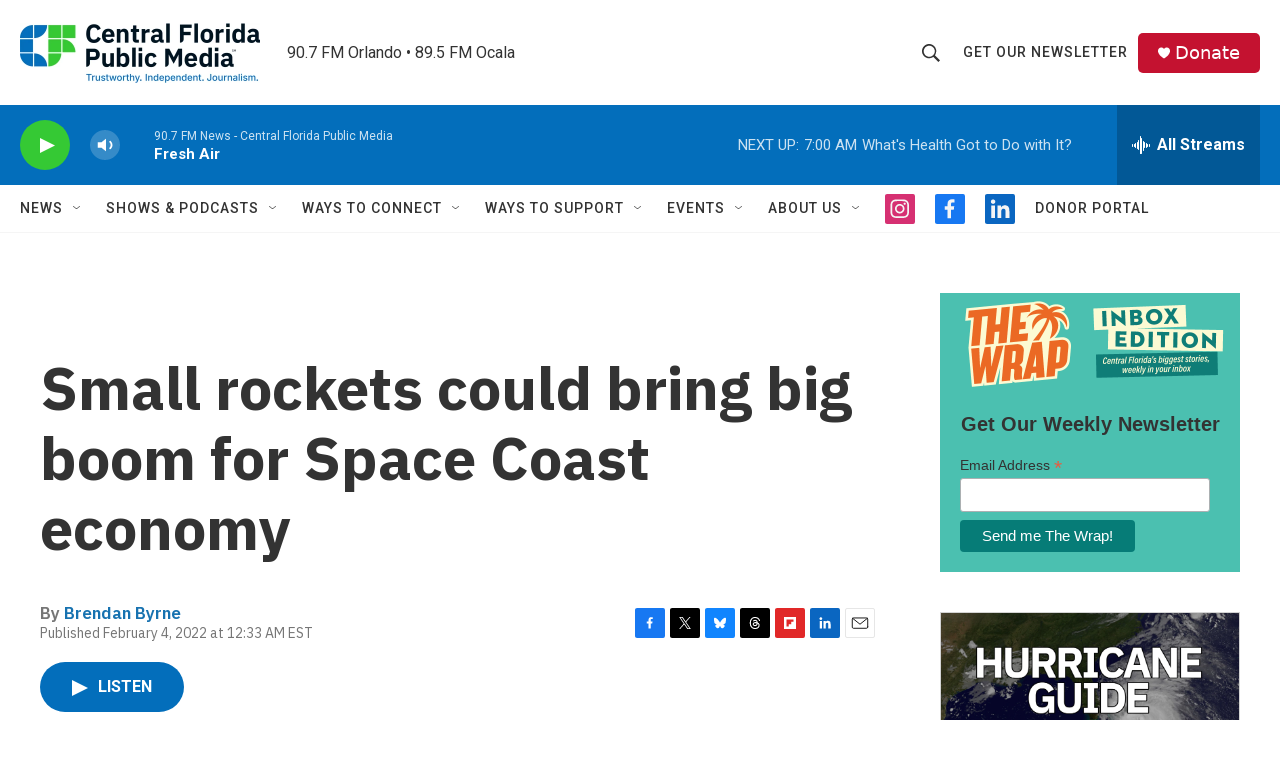

--- FILE ---
content_type: text/html; charset=utf-8
request_url: https://www.google.com/recaptcha/api2/aframe
body_size: 183
content:
<!DOCTYPE HTML><html><head><meta http-equiv="content-type" content="text/html; charset=UTF-8"></head><body><script nonce="s_NNZNuRvpe-XfSIDxAGDA">/** Anti-fraud and anti-abuse applications only. See google.com/recaptcha */ try{var clients={'sodar':'https://pagead2.googlesyndication.com/pagead/sodar?'};window.addEventListener("message",function(a){try{if(a.source===window.parent){var b=JSON.parse(a.data);var c=clients[b['id']];if(c){var d=document.createElement('img');d.src=c+b['params']+'&rc='+(localStorage.getItem("rc::a")?sessionStorage.getItem("rc::b"):"");window.document.body.appendChild(d);sessionStorage.setItem("rc::e",parseInt(sessionStorage.getItem("rc::e")||0)+1);localStorage.setItem("rc::h",'1764415595010');}}}catch(b){}});window.parent.postMessage("_grecaptcha_ready", "*");}catch(b){}</script></body></html>